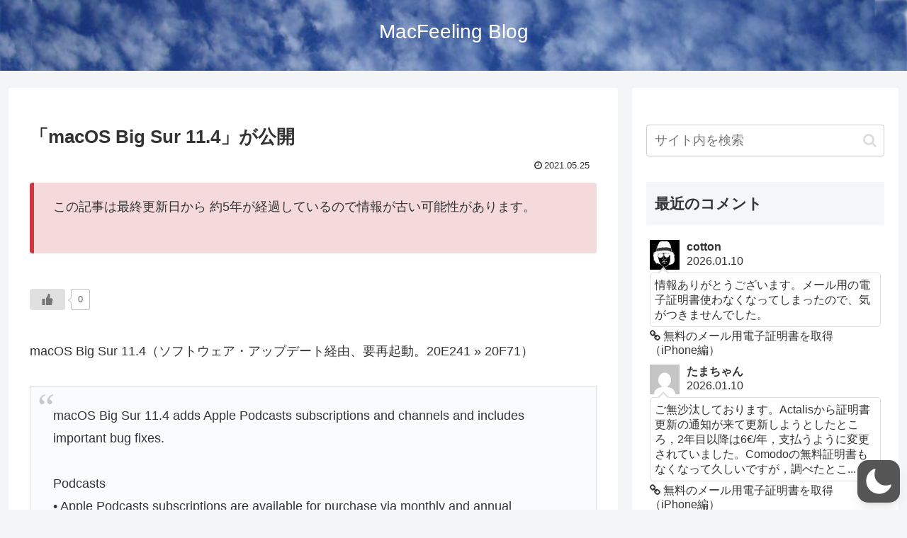

--- FILE ---
content_type: text/html; charset=UTF-8
request_url: https://blog.macfeeling.com/wp-admin/admin-ajax.php
body_size: -186
content:
478256.9f1e9d604b55a84039b53a366a4b819b